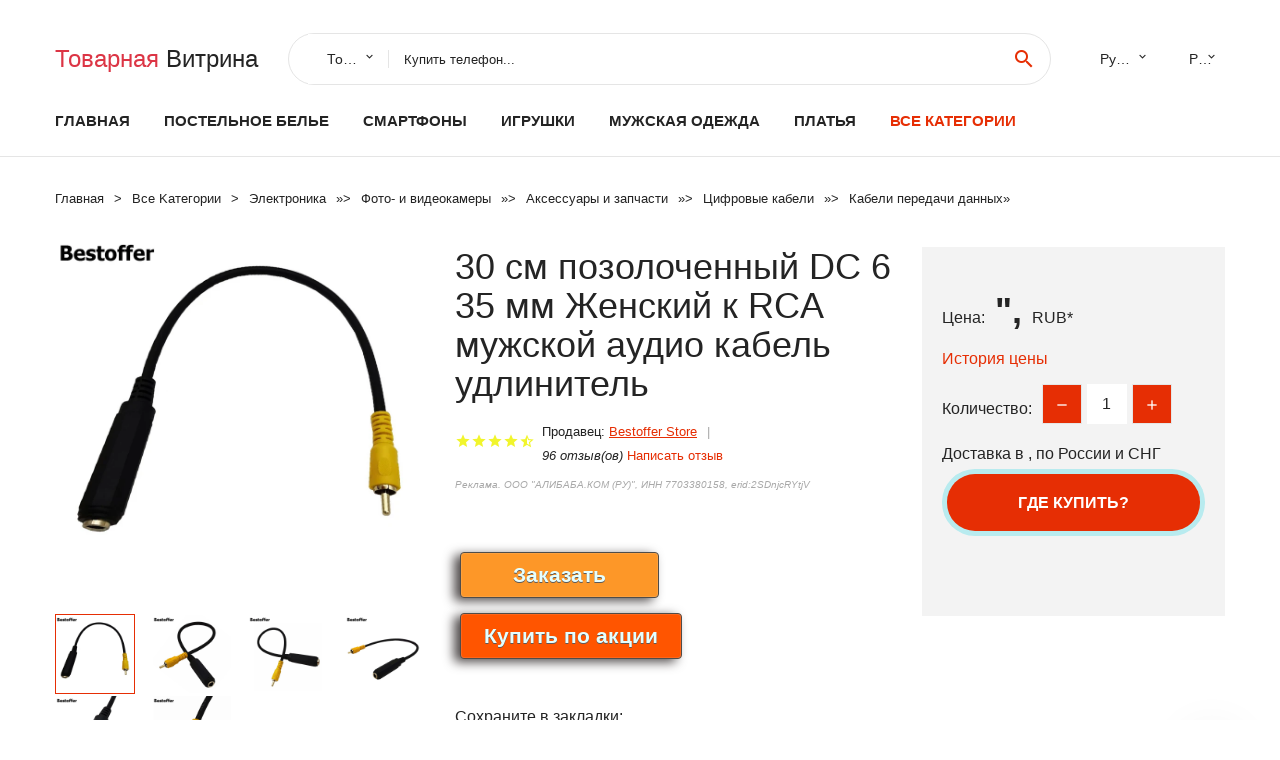

--- FILE ---
content_type: text/html; charset=utf-8
request_url: https://chinacheap.ru/lid88001005003329391849.html
body_size: 10410
content:
<!DOCTYPE html>
<html lang="ru">
  <head>
    <title>30 см позолоченный DC 6 35 мм Женский к RCA мужской аудио кабель удлинитель - Отзывы покупателей</title>
    <meta name="description" content="Отзывы и обзоры о 30 см позолоченный DC 6 35 мм Женский к RCA мужской аудио кабель удлинитель- купить товар с доставкой Bestoffer Store">
    <meta name="keywords" content="найти, цена, отзывы, купить, 30,см,позолоченный,DC,6,35,мм,Женский,к,RCA,мужской,аудио,кабель,удлинитель, алиэкспресс, фото"/>
    <meta property="og:image" content="//ae04.alicdn.com/kf/Haf5be81a54d949238b0fe80d77379d0eu.jpg" />
    <meta property="og:url" content="//chinacheap.ru/lid88001005003329391849.html" />
    <meta property="og:title" content="30 см позолоченный DC 6 35 мм Женский к RCA мужской аудио кабель удлинитель" />
    <meta property="og:description" content="Отзывы и обзоры о 30 см позолоченный DC 6 35 мм Женский к RCA мужской аудио кабель удлинитель- купить товар с доставкой Bestoffer Store" />
    <link rel="canonical" href="//chinacheap.ru/lid88001005003329391849.html"/>
        <meta charset="utf-8">
    <meta name="viewport" content="width=device-width, height=device-height, initial-scale=1.0">
    <meta http-equiv="X-UA-Compatible" content="IE=edge">
    <link rel="icon" href="/favicon.ico" type="image/x-icon">
    <link rel="dns-prefetch" href="https://1lc.ru"/>
    <link rel="manifest" href="/manifest.json">
    <link rel="preload" href="https://aliexshop.ru/aliexpress-style/fonts/materialdesignicons-webfont.woff2?v=1.4.57" as="font" type="font/woff2" crossorigin>
    <link rel="stylesheet" href="https://aliexshop.ru/aliexpress-style/css/bootstrap.css">
    <link rel="stylesheet" href="https://aliexshop.ru/aliexpress-style/css/style.css">
    <link rel="stylesheet" href="https://aliexshop.ru/aliexpress-style/css/fonts.css">
    <link type="text/css" rel="stylesheet" href="//aliexshop.ru/shopurbano/css/button.css">
    <meta name="robots" content="noarchive"/>
    <meta name="msapplication-TileColor" content="#E62E04">
    <meta name="theme-color" content="#E62E04">
    <script src="/appstartx.js"></script>
      
<script>window.yaContextCb=window.yaContextCb||[]</script>
<script src="https://yandex.ru/ads/system/context.js" async></script>
 
    <meta name="referrer" content="strict-origin-when-cross-origin" />
    <style>.ie-panel{display: none;background: #212121;padding: 10px 0;box-shadow: 3px 3px 5px 0 rgba(0,0,0,.3);clear: both;text-align:center;position: relative;z-index: 1;} html.ie-10 .ie-panel, html.lt-ie-10 .ie-panel {display: block;}</style>
  </head>
  <body>
 
  
      <!-- <div class="preloader"> 
         <div class="preloader-body"> 
        <div class="cssload-container">
          <div class="cssload-speeding-wheel"></div>
        </div>
       </div> 
     </div>-->
    <div class="new-page">
      <header class="section page-header">
        <!--RD Navbar-->
        <div class="rd-navbar-wrap">
          <nav class="rd-navbar rd-navbar-classic" data-layout="rd-navbar-fixed" data-sm-layout="rd-navbar-fixed" data-md-layout="rd-navbar-fixed" data-lg-layout="rd-navbar-fixed" data-xl-layout="rd-navbar-static" data-xxl-layout="rd-navbar-static" data-md-device-layout="rd-navbar-fixed" data-lg-device-layout="rd-navbar-fixed" data-xl-device-layout="rd-navbar-static" data-xxl-device-layout="rd-navbar-static" data-lg-stick-up-offset="84px" data-xl-stick-up-offset="84px" data-xxl-stick-up-offset="84px" data-lg-stick-up="true" data-xl-stick-up="true" data-xxl-stick-up="true">
            <div class="rd-navbar-collapse-toggle rd-navbar-fixed-element-1" data-rd-navbar-toggle=".rd-navbar-collapse"><span></span></div>
            <div class="rd-navbar-aside-outer">
              <div class="rd-navbar-aside">
                <!--RD Navbar Brand-->
                <div class="rd-navbar-brand">
             <strong style="color: #4d4d4d !important;">
                 <a class="h5" href="/"><span class="text-danger">Товарная</span><span> Витрина</a>
	          </strong>
                </div>
                <div class="rd-navbar-aside-box rd-navbar-collapse">
                  <!--RD Navbar Search-->
                   <div class="rd-navbar-search">
                    <form class="rd-search search-with-select" action="/#search" target="_blank" method="POST">
                      <select class="form-input" name="type" data-constraints="@Required">
                        <option>Товары</option>
                      </select>
                      <div class="form-wrap">
                        <label class="form-label" for="rd-navbar-search-form-input">Купить телефон...</label>
                        <input class="rd-navbar-search-form-input form-input" id="rd-navbar-search-form-input" type="text" name="search-aliexpress">
                        <div class="rd-search-results-live" id="rd-search-results-live"></div>
                      </div>
                      <button class="rd-search-form-submit material-icons-search" type="submit"></button>
                    </form>
                  </div>
                  
          
   
                  <ul class="rd-navbar-selects">
                    <li>
                      <select>
                        <option>Русский</option>
                        <option>English</option>
                        <option>Español</option>
                        <option>Français</option>
                      </select>
                    </li>
                    <li>
                      <select>
                        <option>Руб.</option>
                        <option>USD</option>
                        <option>EUR</option>
                      </select>
                    </li>
                  </ul>
                </div>
              </div>
            </div>
            <div class="rd-navbar-main-outer">
              <div class="rd-navbar-main">
                <div class="rd-navbar-nav-wrap">
                  <!--RD Navbar Brand-->
                  <div class="rd-navbar-brand">
                    <!--Brand--><strong style="color: #4d4d4d !important;">
	            <a class="h5" href="/"><span class="text-danger">Товары </span><span>из Китая</a>
	          </strong>
                  </div>
                  <ul class="rd-navbar-nav">
                    <li class="rd-nav-item"><a class="rd-nav-link" href="/">Главная</a>
                    </li>
                    
<li class="rd-nav-item"><a class="rd-nav-link" href="/cheapx/202000045.html" title="Трикотажные изделия">Постельное белье</a></li>
<li class="rd-nav-item"><a class="rd-nav-link" href="/cheapx/202000054.html" title="Телефоны и аксессуары">Смартфоны</a></li>
<li class="rd-nav-item"><a class="rd-nav-link" href="/pp-catx/13-5.html" title="Быстрая доставка">Игрушки</a></li>
<li class="rd-nav-item"><a class="rd-nav-link" href="/cheapx/202001892.html" title="Одежда для мужчин">Мужская одежда</a></li>
<li class="rd-nav-item"><a class="rd-nav-link" href="/cheapx/202005148.html" title="Женские платья">Платья</a></li>
                    <li class="rd-nav-item active"><a class="rd-nav-link" href="/all-wholesale-products.html">Все категории</a>
                    </li>
                  </ul>
                </div>
                <!--RD Navbar Panel-->
                <div class="rd-navbar-panel">
                  <!--RD Navbar Toggle-->
                  <button class="rd-navbar-toggle" data-rd-navbar-toggle=".rd-navbar-nav-wrap"><span></span></button>

                </div>
              </div>
            </div>
          </nav>
        </div>
      </header>

<script type="application/ld+json">
  [{"@context": "http://schema.org/",
  "@type": "Product",
  "name": "30 см позолоченный DC 6 35 мм Женский к RCA мужской аудио кабель удлинитель",
  "image": "//ae04.alicdn.com/kf/Haf5be81a54d949238b0fe80d77379d0eu.jpg",
  "brand": "Bestoffer Store",
    "offers": {
    "@type": "Offer",
    "availability": "http://schema.org/InStock",
    "priceCurrency": "RUB",
    "price": "",",
    "url":"//chinacheap.ru/lid88001005003329391849.html"
  },
  "review":[  ]}
     ]
</script>
<!-- Breadcrumbs-->
      <section class="breadcrumbs">
        <div class="container">
          <ul class="breadcrumbs-path" itemscope itemtype="http://schema.org/BreadcrumbList">
            <li itemprop="itemListElement" itemscope itemtype="http://schema.org/ListItem"><a itemprop="item" href="/"><span itemprop="name">Главная</span></a><meta itemprop="position" content="0" /></li>
            <li itemprop="itemListElement" itemscope itemtype="http://schema.org/ListItem"><a itemprop="item" href="/all-wholesale-products.html"><span itemprop="name">Все Kатегории</span></a><meta itemprop="position" content="1" /></li>
            <li itemprop="itemListElement" itemscope itemtype="http://schema.org/ListItem"><a href="/category/15.html" title="Электроника" itemprop="item"><span itemprop="name">Электроника</span></a><meta itemprop="position" content="2"></li>  » <li itemprop="itemListElement" itemscope itemtype="http://schema.org/ListItem"><a href="/category/564.html" title="Фото- и видеокамеры" itemprop="item"><span itemprop="name">Фото- и видеокамеры</span></a><meta itemprop="position" content="3"></li>  » <li itemprop="itemListElement" itemscope itemtype="http://schema.org/ListItem"><a href="/category/28.html" title="Аксессуары и запчасти" itemprop="item"><span itemprop="name">Аксессуары и запчасти</span></a><meta itemprop="position" content="4"></li>  » <li itemprop="itemListElement" itemscope itemtype="http://schema.org/ListItem"><a href="/category/1354.html" title="Цифровые кабели" itemprop="item"><span itemprop="name">Цифровые кабели</span></a><meta itemprop="position" content="5"></li>  » <li itemprop="itemListElement" itemscope itemtype="http://schema.org/ListItem"><a href="/category/5914.html" title="Кабели передачи данных" itemprop="item"><span itemprop="name">Кабели передачи данных</span></a><meta itemprop="position" content="6"></li>  » 
          </ul>
        </div>
      </section>
  <!-- Single Product-->
      <section class="section product-single-section bg-default" itemscope itemtype="http://schema.org/Product">
        <div class="container">
          <div class="row row-30 align-items-xl-center">
            <div class="col-xl-4 col-lg-5 col-md-8" itemscope itemtype="http://schema.org/ImageObject"> 
              <!-- Slick Carousel-->
              <div class="slick-slider carousel-parent" data-loop="false" data-dots="false" data-swipe="true" data-items="1" data-child="#child-carousel" data-for="#child-carousel" >
                <div class="item"><a title="30 см позолоченный DC 6 35 мм Женский к RCA мужской аудио кабель удлинитель" onclick="window.open('/image-zoom-1005003329391849')" target="_blank" rel="nofollow" class="ui-image-viewer-thumb-frame"><img itemprop="contentUrl" src="//ae04.alicdn.com/kf/Haf5be81a54d949238b0fe80d77379d0eu.jpg" alt="30 см позолоченный DC 6 35 мм Женский к RCA мужской аудио кабель удлинитель" width="510" height="523"/></a>
 
                </div>
                <div class="item"><img src="//ae04.alicdn.com/kf/Haf5be81a54d949238b0fe80d77379d0eu.jpg" alt="30 см позолоченный DC 6 35 мм Женский к RCA мужской аудио кабель удлинитель" width="512" height="525" itemprop="image" /></div><div class="item"><img src="//ae04.alicdn.com/kf/H191369abba0a4299b2daacfa950e52f1x.jpg" alt="30 см позолоченный DC 6 35 мм Женский к RCA мужской аудио кабель удлинитель" width="512" height="525" itemprop="image" /></div><div class="item"><img src="//ae04.alicdn.com/kf/H45d226463a36407a85214984aa60ee1cQ.jpg" alt="30 см позолоченный DC 6 35 мм Женский к RCA мужской аудио кабель удлинитель" width="512" height="525" itemprop="image" /></div><div class="item"><img src="//ae04.alicdn.com/kf/H28e41eaeb503401cbeb558ac2bedb8fdN.jpg" alt="30 см позолоченный DC 6 35 мм Женский к RCA мужской аудио кабель удлинитель" width="512" height="525" itemprop="image" /></div><div class="item"><img src="//ae04.alicdn.com/kf/H9acfb921432f439d8e949daf949c09437.jpg" alt="30 см позолоченный DC 6 35 мм Женский к RCA мужской аудио кабель удлинитель" width="512" height="525" itemprop="image" /></div><div class="item"><img src="//ae04.alicdn.com/kf/Hc26a65fdc07344cc96bb41cfc328f002L.jpg" alt="30 см позолоченный DC 6 35 мм Женский к RCA мужской аудио кабель удлинитель" width="512" height="525" itemprop="image" /></div>
             </div>
                
                <div class="slick-slider carousel-child" id="child-carousel" data-for=".carousel-parent" data-loop="false" data-dots="false" data-swipe="true" data-items="4" data-sm-items="4" data-md-items="4" data-lg-items="4" data-xl-items="4" data-xxl-items="4">
                <div class="item"><img src="//ae04.alicdn.com/kf/Haf5be81a54d949238b0fe80d77379d0eu.jpg" alt="30 см позолоченный DC 6 35 мм Женский к RCA мужской аудио кабель удлинитель" width="512" height="525" itemprop="image" /></div><div class="item"><img src="//ae04.alicdn.com/kf/H191369abba0a4299b2daacfa950e52f1x.jpg" alt="30 см позолоченный DC 6 35 мм Женский к RCA мужской аудио кабель удлинитель" width="512" height="525" itemprop="image" /></div><div class="item"><img src="//ae04.alicdn.com/kf/H45d226463a36407a85214984aa60ee1cQ.jpg" alt="30 см позолоченный DC 6 35 мм Женский к RCA мужской аудио кабель удлинитель" width="512" height="525" itemprop="image" /></div><div class="item"><img src="//ae04.alicdn.com/kf/H28e41eaeb503401cbeb558ac2bedb8fdN.jpg" alt="30 см позолоченный DC 6 35 мм Женский к RCA мужской аудио кабель удлинитель" width="512" height="525" itemprop="image" /></div><div class="item"><img src="//ae04.alicdn.com/kf/H9acfb921432f439d8e949daf949c09437.jpg" alt="30 см позолоченный DC 6 35 мм Женский к RCA мужской аудио кабель удлинитель" width="512" height="525" itemprop="image" /></div><div class="item"><img src="//ae04.alicdn.com/kf/Hc26a65fdc07344cc96bb41cfc328f002L.jpg" alt="30 см позолоченный DC 6 35 мм Женский к RCA мужской аудио кабель удлинитель" width="512" height="525" itemprop="image" /></div>
                </div>    
                
               
            </div>
            <div class="col-xl-8 col-lg-7" itemprop="offers" itemscope itemtype="http://schema.org/Offer">
              <div class="row row-30"> 
                <div class="col-xl-7 col-lg-12 col-md-6">  
                
                  <h1 itemprop="name" class="h4 product-single-title">30 см позолоченный DC 6 35 мм Женский к RCA мужской аудио кабель удлинитель</h1>
                  <div class="product-rating-wrap">
                    <ul class="product-rating">
                      <li>
                        <div class="icon product-rating-icon material-icons-star"></div>
                      </li>
                      <li>
                        <div class="icon product-rating-icon material-icons-star"></div>
                      </li>
                      <li>
                        <div class="icon product-rating-icon material-icons-star"></div>
                      </li>
                      <li>
                        <div class="icon product-rating-icon material-icons-star"></div>
                      </li>
                      <li>
                        <div class="icon product-rating-icon material-icons-star_half"></div>
                      </li>
                    </ul> 
                    <ul class="product-rating-list">
                      <li>Продавец: <u><a href="/seller-reviews/Bestoffer+Store">Bestoffer Store</a></u> </li>
                      <li><i>96 отзыв(ов)</i> <a href="#comm">Написать отзыв</a></li>
                    </ul> 
                  </div>
                  <span class="erid"></span>
                  <div class="product-single-size-wrap">
                  <span idx="1005003329391849" title="Купить"></span>
                  </div>
                  <div id="888"></div>
                  <div class="product-single-share"> 
                  
                    <script type="text/javascript" src="https://vk.com/js/api/openapi.js?162"></script>
                    <div id="vk_subscribe"></div>
                    <script type="text/javascript">
                    VK.Widgets.Subscribe("vk_subscribe", {soft: 1}, -129528158);
                    </script>
                    <p>Сохраните в закладки:</p>
                    <ul class="product-single-share-list">
                     <div class="ya-share2" data-services="collections,vkontakte,facebook,odnoklassniki,moimir,twitter,whatsapp,skype,telegram" ></div>
                    </ul>  </div>
                </div>
                <div class="col-xl-5 col-lg-12 col-md-6">
                  <div class="product-single-cart-box">
                    <div class="product-single-cart-pricing"><span>Цена:</span><span class="h4 product-single-cart-price" itemprop="price">",</span><span itemprop="priceCurrency">RUB</span>*</div>
                    <div class="product-single-cart-saving"><a href="#pricehistory">История цены</a></div>
                    <div class="product-single-cart-quantity">
                      <p>Количество:</p>
                      <div class="stepper-modern">
                        <input type="number" data-zeros="true" value="1" min="1" max="100">
                      </div>
                    </div>
                    <p>Доставка в <strong></strong>, по России и СНГ
                    <span idv="1005003329391849" title="Где купить?"></span> 
<!-- Yandex.RTB R-A-639783-3 -->
<script>window.yaContextCb.push(()=>{
  Ya.Context.AdvManager.render({
    type: 'fullscreen',    
    platform: 'touch',
    blockId: 'R-A-639783-3'
  })
})</script>
<br />
                   <a class="newuser" href=""></a>
                  </div>
                </div>
              </div>
            </div>
          </div> 
         <br />
           
           <span review="1005003329391849" title="Читать отзывы"></span>
          <div class="product-single-overview">
           
    <li>
      <img src="https://ae04.alicdn.com/kf/Haf5be81a54d949238b0fe80d77379d0eu.jpg" alt="30 см позолоченный DC 6 35 мм Женский к RCA мужской аудио кабель удлинитель - Фото №1"/>
    </li><li>
      <img src="https://ae04.alicdn.com/kf/H191369abba0a4299b2daacfa950e52f1x.jpg" alt="30 см позолоченный DC 6 35 мм Женский к RCA мужской аудио кабель удлинитель - Фото №1"/>
    </li><li>
      <img src="https://ae04.alicdn.com/kf/H45d226463a36407a85214984aa60ee1cQ.jpg" alt="30 см позолоченный DC 6 35 мм Женский к RCA мужской аудио кабель удлинитель - Фото №1"/>
    </li><li>
      <img src="https://ae04.alicdn.com/kf/H28e41eaeb503401cbeb558ac2bedb8fdN.jpg" alt="30 см позолоченный DC 6 35 мм Женский к RCA мужской аудио кабель удлинитель - Фото №1"/>
    </li><li>
      <img src="https://ae04.alicdn.com/kf/H9acfb921432f439d8e949daf949c09437.jpg" alt="30 см позолоченный DC 6 35 мм Женский к RCA мужской аудио кабель удлинитель - Фото №1"/>
    </li><li>
      <img src="https://ae04.alicdn.com/kf/Hc26a65fdc07344cc96bb41cfc328f002L.jpg" alt="30 см позолоченный DC 6 35 мм Женский к RCA мужской аудио кабель удлинитель - Фото №1"/>
    </li>   <a name="pricehistory"></a>
          <h3>История цены</h3><p>*История изменения цены! Указанная стоимость возможно, уже изменилось. Проверить текущую цену - ></p>
<script src="https://lyvi.ru/js/highcharts.js"></script>
<!--<script src="https://lyvi.ru/js/highcharts-3d.js"></script>-->
<script src="https://lyvi.ru/js/exporting.js"></script>

<div id="container" class="chart_wrap"></div>

<script type="text/javascript">
// Set up the chart
var chart = new Highcharts.Chart({
    chart: {
        renderTo: 'container',
        type: 'column',
        options3d: {
            enabled: true,
            alpha: 15,
            beta: 15,
            depth: 50,
            viewDistance: 25
        }
    },
    title: {
        text: 'Price change history'
    },
    subtitle: {
        text: '*on melons from free sources'
    },
    plotOptions: {
        column: {
            depth: 50
        }
    },
    series: [{
        data: [0,0,0,0,0,0,0,0,0,]
    }]
});

function showValues() {
    $('#alpha-value').html(chart.options.chart.options3d.alpha);
    $('#beta-value').html(chart.options.chart.options3d.beta);
    $('#depth-value').html(chart.options.chart.options3d.depth);
}

// Activate the sliders
$('#sliders input').on('input change', function () {
    chart.options.chart.options3d[this.id] = parseFloat(this.value);
    showValues();
    chart.redraw(false);
});

showValues();
</script><div class="table-custom-responsive">
            <table class="table-custom table-custom-striped table-custom-primary">
               <thead>
                <tr>
                  <th>Месяц</th>
                  <th>Минимальная цена</th>
                  <th>Макс. стоимость</th>
                  <th>Цена</th>
                </tr>
              </thead>
                    <tbody><tr>
                   <td>Dec-26-2025</td>
                   <td>0.56 руб.</td>
                   <td>0.52 руб.</td>
                   <td>0 руб.</td>
                   </tr>
                   <tr>
                   <td>Nov-26-2025</td>
                   <td>0.34 руб.</td>
                   <td>0.28 руб.</td>
                   <td>0 руб.</td>
                   </tr>
                   <tr>
                   <td>Oct-26-2025</td>
                   <td>0.26 руб.</td>
                   <td>0.64 руб.</td>
                   <td>0 руб.</td>
                   </tr>
                   <tr>
                   <td>Sep-26-2025</td>
                   <td>0.31 руб.</td>
                   <td>0.64 руб.</td>
                   <td>0 руб.</td>
                   </tr>
                   <tr>
                   <td>Aug-26-2025</td>
                   <td>0.39 руб.</td>
                   <td>0.45 руб.</td>
                   <td>0 руб.</td>
                   </tr>
                   <tr>
                   <td>Jul-26-2025</td>
                   <td>0.98 руб.</td>
                   <td>0.50 руб.</td>
                   <td>0 руб.</td>
                   </tr>
                   <tr>
                   <td>Jun-26-2025</td>
                   <td>0.36 руб.</td>
                   <td>0.27 руб.</td>
                   <td>0 руб.</td>
                   </tr>
                   <tr>
                   <td>May-26-2025</td>
                   <td>0.45 руб.</td>
                   <td>0.10 руб.</td>
                   <td>0 руб.</td>
                   </tr>
                   <tr>
                   <td>Apr-26-2025</td>
                   <td>0.28 руб.</td>
                   <td>0.36 руб.</td>
                   <td>0 руб.</td>
                   </tr>
                    </tbody>
 </table>
</div>
  </div"><center>
<div id="yandex_rtb_R-A-639783-1"></div>
<script type="text/javascript">
    (function(w, d, n, s, t) {
        w[n] = w[n] || [];
        w[n].push(function() {
            Ya.Context.AdvManager.render({
                blockId: "R-A-639783-1",
                renderTo: "yandex_rtb_R-A-639783-1",
                async: true
            });
        });
        t = d.getElementsByTagName("script")[0];
        s = d.createElement("script");
        s.type = "text/javascript";
        s.src = "//an.yandex.ru/system/context.js";
        s.async = true;
        t.parentNode.insertBefore(s, t);
    })(this, this.document, "yandexContextAsyncCallbacks");
</script></center>
 <!-- We Recommended-->
     <section class="section section-md bg-default">
        <div class="container">
          <div class="text-center">
            <p class="h4">Новые товары</p>
          </div>
          <!-- Owl Carousel-->
          <div class="owl-carousel" data-items="1" data-sm-items="2" data-md-items="3" data-xl-items="5" data-xxl-items="6" data-margin="30" data-xxl-margin="40" data-mouse-drag="false" data-loop="false" data-autoplay="false" data-owl="{&quot;dots&quot;:true}">
          <article class="product-classic">
              <div class="product-classic-head">
                <a href="/lid88001005008761732743.html"><figure class="product-classic-figure"><img class="lazy" data-src="//ae04.alicdn.com/kf/Scfacba1fab0a46378fbf8a5c8085b92ef.jpg" alt="Зарядный кабель USB 2.0 DC5V вилка питания 1 м/2 м3 м" width="174" height="199"/>
                </figure></a>
              </div>
              <div class="product-classic-body">
                <h4 style="font-size:1.2em;">Зарядный кабель USB 2.0 DC5V вилка питания 1 м/2 м3 м</h4>
                <div class="product-classic-pricing">
                  <div class="product-classic-price">229</div>
                </div>
              </div>
            </article>
            <article class="product-classic">
              <div class="product-classic-head">
                <a href="/lid88004000938930739.html"><figure class="product-classic-figure"><img class="lazy" data-src="//ae04.alicdn.com/kf/Hfe9b106a50c745ac9bdb71c9f50f6273R.jpg" alt="RCA кабель Hi-End 4N OFC посеребренный проводник" width="174" height="199"/>
                </figure></a>
              </div>
              <div class="product-classic-body">
                <h4 style="font-size:1.2em;">RCA кабель Hi-End 4N OFC посеребренный проводник</h4>
                <div class="product-classic-pricing">
                  <div class="product-classic-price">5599</div>
                </div>
              </div>
            </article>
            <article class="product-classic">
              <div class="product-classic-head">
                <a href="/lid880032973403637.html"><figure class="product-classic-figure"><img class="lazy" data-src="//ae04.alicdn.com/kf/HTB1WelyaZrrK1RjSspaq6AREXXaY.jpg" alt="USB кабель для Sony ICD-TX650 PCM-D100 ICD-TX50" width="174" height="199"/>
                </figure></a>
              </div>
              <div class="product-classic-body">
                <h4 style="font-size:1.2em;">USB кабель для Sony ICD-TX650 PCM-D100 ICD-TX50</h4>
                <div class="product-classic-pricing">
                  <div class="product-classic-price">239</div>
                </div>
              </div>
            </article>
            <article class="product-classic">
              <div class="product-classic-head">
                <a href="/lid880032882572224.html"><figure class="product-classic-figure"><img class="lazy" data-src="//ae04.alicdn.com/kf/HTB1WrbrwmBYBeNjy0Feq6znmFXaX.jpg" alt="Micro USB кабель 90 градусов для Samsung Android" width="174" height="199"/>
                </figure></a>
              </div>
              <div class="product-classic-body">
                <h4 style="font-size:1.2em;">Micro USB кабель 90 градусов для Samsung Android</h4>
                <div class="product-classic-pricing">
                  <div class="product-classic-price"></div>
                </div>
              </div>
            </article>
            <article class="product-classic">
              <div class="product-classic-head">
                <a href="/lid880032817988786.html"><figure class="product-classic-figure"><img class="lazy" data-src="//ae04.alicdn.com/kf/HTB1qOroRVXXXXc4XpXXq6xXFXXXJ.jpg" alt="Кабель USB 3.0 для передачи данных GuangMaoBo" width="174" height="199"/>
                </figure></a>
              </div>
              <div class="product-classic-body">
                <h4 style="font-size:1.2em;">Кабель USB 3.0 для передачи данных GuangMaoBo</h4>
                <div class="product-classic-pricing">
                  <div class="product-classic-price">289</div>
                </div>
              </div>
            </article>
            <article class="product-classic">
              <div class="product-classic-head">
                <a href="/lid88001005003110479506.html"><figure class="product-classic-figure"><img class="lazy" data-src="//ae04.alicdn.com/kf/Adc25fc5c951b4f0e880cebf3346d7b34s.jpg" alt="Кабель HDMI - Type-C Hoco UA13 (1.8M) серый |" width="174" height="199"/>
                </figure></a>
              </div>
              <div class="product-classic-body">
                <h4 style="font-size:1.2em;">Кабель HDMI - Type-C Hoco UA13 (1.8M) серый |</h4>
                <div class="product-classic-pricing">
                  <div class="product-classic-price"></div>
                </div>
              </div>
            </article>
            <article class="product-classic">
              <div class="product-classic-head">
                <a href="/lid880032728284402.html"><figure class="product-classic-figure"><img class="lazy" data-src="//ae04.alicdn.com/kf/HTB1k61PNXXXXXbaXpXXq6xXFXXXO.jpg" alt="August Оптический позолоченный кабель Toslink с коннектором male-male Цифровой оптический" width="174" height="199"/>
                </figure></a>
              </div>
              <div class="product-classic-body">
                <h4 style="font-size:1.2em;">August Оптический позолоченный кабель Toslink с коннектором male-male Цифровой оптический</h4>
                <div class="product-classic-pricing">
                  <div class="product-classic-price">",</div>
                </div>
              </div>
            </article>
            <article class="product-classic">
              <div class="product-classic-head">
                <a href="/lid88001565778058.html"><figure class="product-classic-figure"><img class="lazy" data-src="//ae04.alicdn.com/kf/Se72c657f03ad41cb8fcc6df4e2ee8dbc5.jpg" alt="Vention аудио кабель RCA Jack 3 5 Y splitter HiFi стерео" width="174" height="199"/>
                </figure></a>
              </div>
              <div class="product-classic-body">
                <h4 style="font-size:1.2em;">Vention аудио кабель RCA Jack 3 5 Y splitter HiFi стерео</h4>
                <div class="product-classic-pricing">
                  <div class="product-classic-price">1139</div>
                </div>
              </div>
            </article>
            <article class="product-classic">
              <div class="product-classic-head">
                <a href="/lid88004000806208846.html"><figure class="product-classic-figure"><img class="lazy" data-src="//ae04.alicdn.com/kf/Hf43d83198ca14339ba767a8a31519fe0V.jpg" alt="Сбалансированный штекер для аудиокабеля Van Den Hul Cross усилитель звука" width="174" height="199"/>
                </figure></a>
              </div>
              <div class="product-classic-body">
                <h4 style="font-size:1.2em;">Сбалансированный штекер для аудиокабеля Van Den Hul Cross усилитель звука</h4>
                <div class="product-classic-pricing">
                  <div class="product-classic-price">",</div>
                </div>
              </div>
            </article>
            </div>
        </div>
      </section>
       <div class="product-single-overview">
            <p class="h4">Характеристики</p>
            <div itemprop="name"><h2>30 см позолоченный DC 6 35 мм Женский к RCA мужской аудио кабель удлинитель</h2></div><center>
<div id="yandex_rtb_R-A-639783-2"></div>
<script type="text/javascript">
    (function(w, d, n, s, t) {
        w[n] = w[n] || [];
        w[n].push(function() {
            Ya.Context.AdvManager.render({
                blockId: "R-A-639783-2",
                renderTo: "yandex_rtb_R-A-639783-2",
                async: true
            });
        });
        t = d.getElementsByTagName("script")[0];
        s = d.createElement("script");
        s.type = "text/javascript";
        s.src = "//an.yandex.ru/system/context.js";
        s.async = true;
        t.parentNode.insertBefore(s, t);
    })(this, this.document, "yandexContextAsyncCallbacks");
</script></center>

              <p class="h5">Описание товара</p>
              <div itemprop="description"></div>
            </section> 
            <span review2="1005003329391849" title="Читать отзывы"></span>
             <hr /><a name="comm"></a>
         <div class="container">
          <div class="row row-30 align-items-xl-center">
            <div class="col-xl-4 col-lg-5 col-md-8"> 
    <br />

    
     </div></div>
      <h4>Трекер стоимости</h4>
   <br /><details><summary class="btn btn-lg btn-primary btn-block">Отзывы покупателей</summary>
<h3>Новые отзывы о товарах</h3> 
 <div id="commentit_view"><div style="margin-left:5px;">
	<div class="commentit_body "> <img  class="commentit_avatar" src="[data-uri]" />
		<div class="commentit_text">
			<div class="commentit_content"> <span class="commentit_header">  <span>Алим </span></span> <span class="commentit_date">16 Марта 2022, 16:42</span> <a href="#n3">#</a> <div class="commentit_stars_stars commentit_stars_view">
	<label title="1" class="commentit_stars_static commentit_stars_staticw_1"></label>

</div>

				<div class="commentit_msg">
					<div id="z3"><p>Мошенник. Не покупайте у него. Разводит на деньги.... <a href="//chinacheap.ru/merch/LTHD+Store#n576">Читать отзыв полностью...</a></p></div>
				</div>
			</div>    
 </div>
	</div>
</div></div> 
 <div id="commentit_view"><div style="margin-left:5px;">
	<div class="commentit_body "> <img  class="commentit_avatar" src="[data-uri]" />
		<div class="commentit_text">
			<div class="commentit_content"> <span class="commentit_header">  <span>Николай</span></span> <span class="commentit_date">04 Августа 2022, 10:49</span> <a href="#n3">#</a> <div class="commentit_stars_stars commentit_stars_view">
	<label title="5" class="commentit_stars_static commentit_stars_staticw_5"></label>

</div>

				<div class="commentit_msg">
					<div id="z3"><p>Жулик не вздумайте иметь с ним дело... <a href="//chinacheap.ru/merch/YUNMEI+Store#n1054">Читать отзыв полностью...</a></p></div>
				</div>
			</div>    
 </div>
	</div>
</div></div> 
 <div id="commentit_view"><div style="margin-left:5px;">
	<div class="commentit_body "> <img  class="commentit_avatar" src="[data-uri]" />
		<div class="commentit_text">
			<div class="commentit_content"> <span class="commentit_header">  <span>ольга</span></span> <span class="commentit_date">17 Января 2023, 06:35</span> <a href="#n3">#</a> <div class="commentit_stars_stars commentit_stars_view">
	<label title="5" class="commentit_stars_static commentit_stars_staticw_5"></label>

</div>

				<div class="commentit_msg">
					<div id="z3"><p>заказала валенки 20.12.22  оплатила , водят за нос последнее прислали липовый трек номер компании СДЭК... <a href="//chinacheap.ru/merch/Flando+market+Store#n1146">Читать отзыв полностью...</a></p></div>
				</div>
			</div>    
 </div>
	</div>
</div></div> 
 <div id="commentit_view"><div style="margin-left:5px;">
	<div class="commentit_body "> <img  class="commentit_avatar" src="[data-uri]" />
		<div class="commentit_text">
			<div class="commentit_content"> <span class="commentit_header">  <span>Иван</span></span> <span class="commentit_date">05 Апреля 2023, 15:43</span> <a href="#n3">#</a> <div class="commentit_stars_stars commentit_stars_view">
	<label title="1" class="commentit_stars_static commentit_stars_staticw_1"></label>

</div>

				<div class="commentit_msg">
					<div id="z3"><p> Мошенники, кидают людей,при  покупке ключа он обязательно уже не рабочий ,осторожно, не ведитесь !!!!!!!!!!!!!... <a href="//chinacheap.ru/seller-reviews/LIKESOFT24+Store#n1153">Читать отзыв полностью...</a></p></div>
				</div>
			</div>    
 </div>
	</div>
</div></div> 
 <div id="commentit_view"><div style="margin-left:5px;">
	<div class="commentit_body "> <img  class="commentit_avatar" src="[data-uri]" />
		<div class="commentit_text">
			<div class="commentit_content"> <span class="commentit_header">  <span>Сергей</span></span> <span class="commentit_date">20 Декабря 2021, 11:47</span> <a href="#n3">#</a> <div class="commentit_stars_stars commentit_stars_view">
	<label title="5" class="commentit_stars_static commentit_stars_staticw_5"></label>

</div>

				<div class="commentit_msg">
					<div id="z3"><p>Инструккцияпольза� �ателя ... <a href="//chinacheap.ru/i/32716994200.html?#n406">Читать отзыв полностью...</a></p></div>
				</div>
			</div>    
 </div>
	</div>
</div></div> 
 <div id="commentit_view"><div style="margin-left:5px;">
	<div class="commentit_body "> <img  class="commentit_avatar" src="[data-uri]" />
		<div class="commentit_text">
			<div class="commentit_content"> <span class="commentit_header">  <span>Светлана</span></span> <span class="commentit_date">21 Октября 2022, 16:08</span> <a href="#n3">#</a> <div class="commentit_stars_stars commentit_stars_view">
	<label title="1" class="commentit_stars_static commentit_stars_staticw_1"></label>

</div>

				<div class="commentit_msg">
					<div id="z3"><p>Yiwu Fente E - Commerce Co Store - недобросовестный продавец с Алиэспресс. 1 сентября сделала заказ (подарок ко дню рождения... <a href="//chinacheap.ru/merch/Yiwu+Fente+E+-+Commerce+Co+Store#n1087">Читать отзыв полностью...</a></p></div>
				</div>
			</div>    
 </div>
	</div>
</div></div> 
 <div id="commentit_view"><div style="margin-left:5px;">
	<div class="commentit_body "> <img  class="commentit_avatar" src="//lh3.googleusercontent.com/a/ALm5wu03a0F2Cc31vE4A6ulAJfUwliw2g64viF7M184Ozg=s96-c" />
		<div class="commentit_text">
			<div class="commentit_content"> <span class="commentit_header">  <span>Селестина Бронная</span></span> <span class="commentit_date">18 Ноября 2022, 18:24</span> <a href="#n3">#</a> <div class="commentit_stars_stars commentit_stars_view">
	<label title="5" class="commentit_stars_static commentit_stars_staticw_5"></label>

</div>

				<div class="commentit_msg">
					<div id="z3"><p>Direct 7 day delivery store этот магазин афериста и жуликов не ведитесь на дешёвые товары, обманут и деньги не вернули.... <a href="//chinacheap.ru/merch/7+Day+Delivery+Store#n1104">Читать отзыв полностью...</a></p></div>
				</div>
			</div>    
 </div>
	</div>
</div></div> </details><br />
<h3>Отзывы о 30 см позолоченный DC 6 35 мм Женский к RCA мужской аудио кабель удлинитель</h3>
<link href="/reviews/skin/inline.css" media="all" rel="stylesheet" type="text/css" >
<script src="/reviews/ajax.js.php" async></script>
<div id="commentit_main">
<div id="commentit_loader" style="display:none;"><img alt="" title="" src="/reviews/im/loader.gif" /></div>
 <div id="commentit_view"></div> 	
	

<div id="addfomz"> 
<div class="commentit_addform">
	<form name="addcomm" ENCTYPE="multipart/form-data" onKeyPress="if (event.keyCode==10 || (event.ctrlKey && event.keyCode==13)) {send_message();}" method="post">
		<div class="commentit_post_comment ">Данную страницу никто не комментировал. Вы можете стать первым. <div class="commentit_stars_stars" id="commentit_stars_stars">	<input class="commentit_stars_input" type="radio" name="stars" value="1" id="stars-1" />	<label class="commentit_stars_label" for="stars-1" title="1"></label>	<input class="commentit_stars_input" type="radio" name="stars" value="2" id="stars-2" />	<label class="commentit_stars_label" for="stars-2" title="2"></label>	<input class="commentit_stars_input" type="radio" name="stars" value="3" id="stars-3" />	<label class="commentit_stars_label" for="stars-3" title="3"></label>	<input class="commentit_stars_input" type="radio" name="stars" value="4" id="stars-4" />	<label class="commentit_stars_label" for="stars-4" title="4"></label>	<input class="commentit_stars_input" type="radio" name="stars" value="5" id="stars-5" checked />	<label class="commentit_stars_label" for="stars-5" title="5"></label></div></div>
		<div class="commentit_rssico"></div> 
		<div class="commentit_useravatar"><img class="commentit_avatar_form" src="/reviews/im/noavatar.jpg" alt="" /></div>
		<div class="commentit_addform_body ">
			<input id="nick" type="text" name="namenew" maxlength="50" value="" placeholder="Укажите имя или ник" />
			<input id="usurl" type="hidden" name="useurl" value="" placeholder="" />
			<input id="usmail" type="text" name="usemail" value="" placeholder="Ваш E-mail (не обязательно)" />
			<div>  </div>
			<textarea onkeyup="autosize(this)" onfocus="autosize(this)" id="textz" name="comment" placeholder="Отзыв о товаре, вопрос или коммментарий..."></textarea>
			<div class="commentit_capt"> Введите символы или вычислите пример:
<div class="commentit_div_imgcapt" style="height:20px;">
<img onclick="refcapt()" id="capt" alt="captcha" title="Обновить" src="/reviews/capt.php?PHPSESSID=" />
</div>
				<input type="text" id="keystringz" autocomplete="off" name="keystring" /> 
			</div>
			<div class="commentit_addform_enter">
				<input type="button" id="enter" onclick="send_message();" name="addcomment" value="Написать отзыв [Ctrl+Enter]" /> <img alt="Идёт загрузка..." style="display:none;vertical-align:middle" id="miniload" src="/reviews/im/loadermini.gif" border="0" /> 
			</div>
		</div>
	</form>
</div></div>

</div>
<input type="hidden" name="url" id="urls" value="//chinacheap.ru/lid88001005003329391849.html" />
<input type="hidden" name="for" id="forms" value="123" />
<input type="hidden" name="idcom" id="idcomnow" value="0" />
<input type="hidden" name="oldid" id="oldid" value="addfomz" />
<input type="hidden" name="token" id="token" value="" />

</div><hr /> 

<center> 
<div id="yandex_rtb_R-A-639783-4"></div>
<script>window.yaContextCb.push(()=>{
  Ya.Context.AdvManager.renderFeed({
    renderTo: 'yandex_rtb_R-A-639783-4',
    blockId: 'R-A-639783-4'
  })
})</script></center>
  <footer class="section footer">
      <script src="https://yastatic.net/share2/share.js"></script>
       <script src="//code.jquery.com/jquery-1.11.2.min.js"></script>
        <div class="footer-aside bg-primary">
          <div class="container">
            <div class="row row-40 align-items-center">
              <div class="col-xl-4 text-center text-xl-left">
                <p class="h4"><a href="/">chinacheap.ru</a></p>
                 Трекер цен. Данный сайт НЕ является интернет-магазином, а лишь содержит ссылки на <b>официальный сайт</b> продавцов. Отзывы и подборки товаров по категориям. *Вся информация взята из открытых источников | 2026              </div>
              <div class="col-xxl-5 col-xl-4 col-lg-6">
                <form class="rd-form rd-mailform rd-form-inline" data-form-output="form-output-global" data-form-type="subscribe" method="post" action="#">
                  <div class="form-wrap">
                    <input class="form-input" id="subscribe-footer-form-email" type="email" name="email" data-constraints="@Email @Required">
                    <label class="form-label" for="subscribe-footer-form-email">Ваш E-mail</label>
                  </div>
                  <button class="btn btn-primary" type="submit">Подписаться</button>
                </form>
              </div>
              <div class="col-xxl-3 col-xl-4 col-lg-6">
                <ul class="list-social">
                  <li><a class="icon link-social fa fa-facebook-f" href="#"></a></li>
                  <li><a class="icon link-social fa fa-twitter" href="#"></a></li>
                  <li><a class="icon link-social fa fa-youtube" href="#"></a></li>
                  <li><a class="icon link-social fa fa-linkedin" href="#"></a></li>
                  <li><a class="icon link-social fa fa-google-plus" href="#"></a></li>
                </ul>
              </div>
            </div><a href="/sitemapnewcat.xml" rel="noffolow">Карта сайта</a>
            <br /> 
                    </div> 
        </div>
      </footer>
    </div>
    <div class="snackbars" id="form-output-global"></div>
    <script src="https://aliexshop.ru/aliexpress-style/js/core.min.js"></script>
    <script src="https://aliexshop.ru/aliexpress-style/js/script.js"></script>
    <script src="https://aliexshop.ru/shopurbano/js/forevercart.js"></script>
    <script async defer data-pin-hover="true" src="//assets.pinterest.com/js/pinit.js"></script>
 
    <script>
new Image().src = "//counter.yadro.ru/hit?r"+
escape(document.referrer)+((typeof(screen)=="undefined")?"":
";s"+screen.width+"*"+screen.height+"*"+(screen.colorDepth?
screen.colorDepth:screen.pixelDepth))+";u"+escape(document.URL)+
";h"+escape(document.title.substring(0,150))+
";"+Math.random();</script>
 
<!-- Pixel Code for https://trackgoods.ru/ -->
<script async src="https://lyvi.ru/js/lazy.js"></script>
<!-- END Pixel Code -->
<script type="text/javascript">
    document.ondragstart = test;
    //запрет на перетаскивание
    document.onselectstart = test;
    //запрет на выделение элементов страницы 
    function test() {
        return false
    }
 </script>
</body>
</html>
